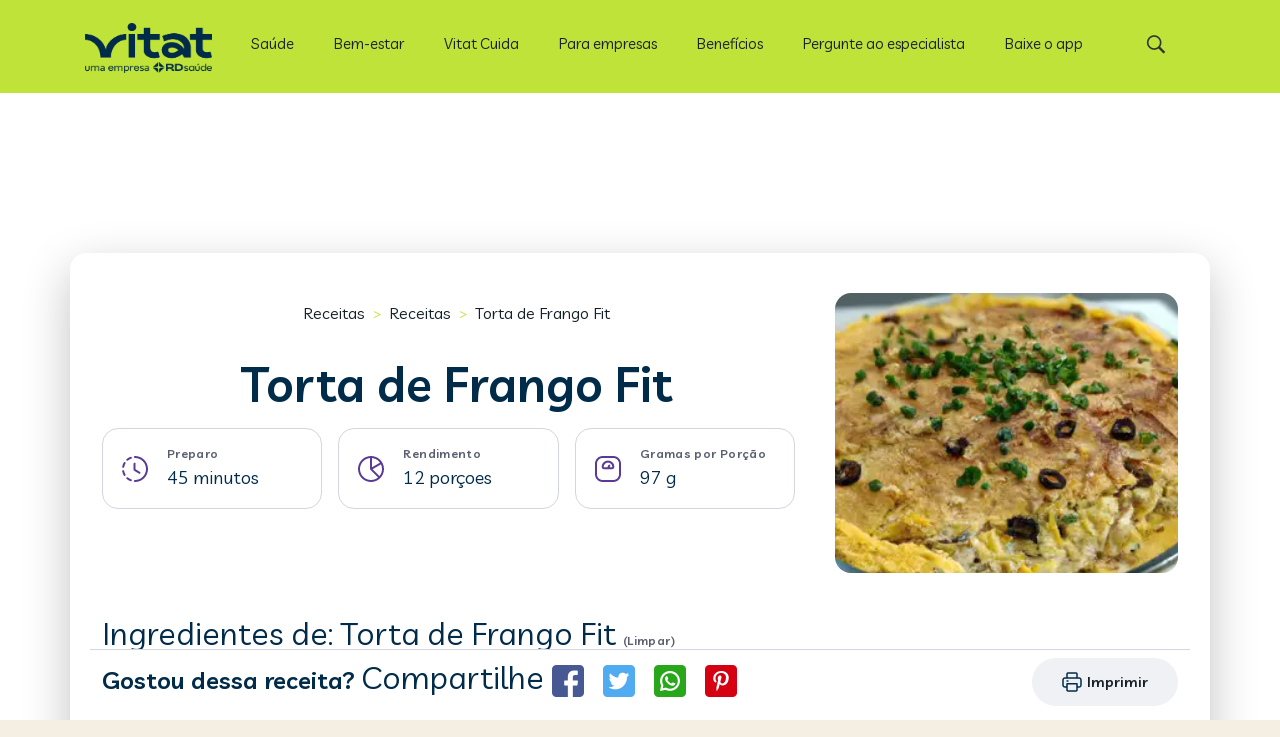

--- FILE ---
content_type: text/html; charset=utf-8
request_url: https://vitat.com.br/receitas/73013-torta-de-frango-fit?v=134133369257513871
body_size: 16778
content:

<!DOCTYPE html>
<html lang="pt-br">

<head>
    <!-- SEO TAGs -->
    <title>Receita de Torta de Frango Fit, 118,04 calorias por por&#xE7;&#xE3;o - Vitat Receitas</title>
    <meta name="description" content="Torta de Frango Fit - Massa:&#xA;&#xA;Bater todos os ingredientes no liquidificador&#xA;Em uma assadeira untada coloque metade da massa no fundo, acrescente o recheio e finalize com o restante da massa&#xA;Leve ao forno preaquecido e asse por 30 minutos em forno m&#xE9;dio&#xA;&#xA;&#xA;Recheio:&#xA;&#xA;Cozinhe 1 peito de frango e desfie&#xA;Refogue em uma panela a cebola, alho, o frango desfiado, milho verde, tomates pelados e deixe cozinhar um pouco&#xA;Coloque temperos e sal&#xA;Finalize com um pouquinho de requeij&#xE3;o light para dar cremosidade&#xA;Na montagem coloquei fatias de mu&#xE7;arela light sobre o recheio de frango">
    <meta name="keywords" content="Alho cru, Azeite de oliva extravirgem, Cebola, Farelo de aveia, Farinha de trigo integral, Cebolinha crua, Molho de tomate caseiro (tomate, cebola e/ou alho), Ovo de galinha cru, Salsinha, Peito de frango sem pele cozido, Fermento em pó químico, Queijo parmesão ralado light faixa azul Vigor, Milho verde enlatado, Leite de Amêndoas">
    <meta name="author" content="Vitat receitas">
        <link rel="canonical" href="https://vitat.com.br/receitas/73013-torta-de-frango-fit" />
    
    

    <meta property="og:url" content="https://vitat.com.br/receitas/73013-torta-de-frango-fit"/>
    <meta property="og:type" content="recipe"/>
    <meta property="og:title" content="Receita de Torta de Frango Fit, 118,04 calorias por por&#xE7;&#xE3;o - Vitat Receitas"/>
    <meta property="og:description" content=""/>
    <meta property="og:image" content="/receitas/images/recipeshandler.jpg?id=73013&amp;tipo=r&amp;default=s"/>

    <meta property="og:site_name" content="vitat.com.br"/>

    <meta name="twitter:card" content="summary_large_image">
    <meta name="twitter:site" content="https://vitat.com.br/receitas/73013-torta-de-frango-fit">
    <meta name="twitter:creator" content="vitat">
    <meta name="twitter:title" content="Receita de Torta de Frango Fit, 118,04 calorias por por&#xE7;&#xE3;o - Vitat Receitas">
    <meta name="twitter:description" content="">
    <meta name="twitter:image" content="/receitas/images/recipeshandler.jpg?id=73013&amp;tipo=r&amp;default=s">


    <!-- Meta tags -->
    <meta name="viewport" content="width=device-width, initial-scale=1">
    <!-- Stylesheet -->
    <meta http-equiv="Content-Type" content="text/html; charset=utf-8">
    <link rel="preconnect" href="https://fonts.gstatic.com">
    <link rel="icon" type="image/png" sizes="32x32" href="https://vitat.com.br/wp-content/uploads/2021/06/vitat.png">
    <link rel="icon" type="image/png" sizes="16x16" href="https://vitat.com.br/wp-content/uploads/2021/06/vitat.png">
    <link rel="apple-touch-icon" sizes="180x180" href="https://vitat.com.br/wp-content/uploads/2021/06/vitat.png">


    <!-- CSS PARA HEADER DO WP RODAR -->
    <link href="/receitas/css/global.css?v=YS4C8D9XtZnv9hoSN85Jc7fiNexDcwWZpRyACRa7xuw" rel="stylesheet" />
    <link href="/receitas/css/header.mobile.css?v=Pn4_v9b772h3x6Do5k5CLAD219V2WYjc2cF6vKrsfKo" rel="stylesheet" media="(max-width: 1239px)" />
    <link href="/receitas/css/header.desktop.css?v=iH1_LdyBov-k5bYQ234XcASf3GayJfYzBgRSIpbGUxg" rel="stylesheet" media="(min-width: 1240px)" />

    <!-- CSS DO GUIDE + LAYOUT NOVO -->
    <link href="/receitas/css/scss/vitatReceitas.css?v=BRL3w_Di2g57UxMqD4lM6Rb5wylNBy7G0ZxHFPy114k" rel="stylesheet" />
    
    
    <script type="application/ld+json">
        {
        "@context": "http://schema.org/",
        "@type": "Recipe",
        "name": "Torta de Frango Fit",
        "author": "Tecnonutri",
        "keywords": "Torta de Frango Fit",
        "recipeCuisine": "Pratos principais",
        "image": [
        "/receitas/images/recipeshandler.jpg?id=73013&amp;tipo=r&amp;default=s"
        ],
        "description": "Receita com informações nutricionais de Torta de Frango Fit",
        "recipeCategory": "Pratos principais",



        "prepTime": "PT45M",
        "totalTime": "PT45M",
        "recipeYield": "12",
        "nutrition":
        {
        "@type": "NutritionInformation",
        "servingSize": "96.75g",
        "calories": "118.04 calories",
        "fatContent": "4.53g",
        "carbohydrateContent": "10.41g",
        "fiberContent": "2.35g",
        "proteinContent": "11.20g",
        "saturatedFatContent": "1.03g",
        "sodiumContent": "95.64200 mg",
        "transFatContent": "0.00g"
        },
        "recipeIngredient": [
"2,00 dentes de Alho cru" ,"2,00 colheres (sopa) de Azeite de oliva extravirgem" ,"1,00 unidade m&#xE9;dia de Cebola" ,"4,00 colheres (sopa) de Farelo de aveia" ,"1,00 x&#xED;cara (ch&#xE1;) de Farinha de trigo integral" ,"3,00 colheres (sopa) rasas picadas de Cebolinha crua" ,"6,00 colheres (sopa) de Molho de tomate caseiro (tomate, cebola e/ou alho)" ,"3,00 unidades de Ovo de galinha cru" ,"3,00 colheres (sopa) de Salsinha" ,"1,00 unidade grande de Peito de frango sem pele cozido" ,"1,00 colher (ch&#xE1;) de Fermento em p&#xF3; qu&#xED;mico" ,"1,00 colher (sopa) de Queijo parmes&#xE3;o ralado light faixa azul Vigor" ,"5,00 colheres (sopa) de Milho verde enlatado" ,"240,00 mililitros de Leite de Am&#xEA;ndoas" 
        ],
        "recipeInstructions": [
        "Massa:

Bater todos os ingredientes no liquidificador
Em uma assadeira untada coloque metade da massa no fundo, acrescente o recheio e finalize com o restante da massa
Leve ao forno preaquecido e asse por 30 minutos em forno médio


Recheio:

Cozinhe 1 peito de frango e desfie
Refogue em uma panela a cebola, alho, o frango desfiado, milho verde, tomates pelados e deixe cozinhar um pouco
Coloque temperos e sal
Finalize com um pouquinho de requeijão light para dar cremosidade
Na montagem coloquei fatias de muçarela light sobre o recheio de frango"
        ],
        "potentialAction": [{
        "@type": "SearchAction",
        "target": "https://vitat.com.br/busca/{search_term_string}",
        "query-input": "required name=search_term_string"
        }]}
    </script>
    <style>
        .adMagaerH {
            position: absolute;
            margin-left: auto;
            margin-right: auto;
            left: 0;
            right: 0;
        }
        .AdsDM{
        background-color: rgba(255, 0, 0, 0);;
        height: 100px;
        width: 300px;
        margin: 0 auto 16px auto;
        }
        .player{
            margin-top: -8px;
            margin-bottom: 20px;
            display: flex;
            justify-content: center;
        }
        @media(min-width: 1200px){
            .AdsDM{
            height: 250px;
            }
        }
    </style>

</head>

<body data-rsssl="1" class=" archive category category-receitas category-5  chrome color-custom style-default button-default layout-full-width table-responsive header-fixed sticky-tb-color ab-hide subheader-both-center menu-line-below-80 menuo-right menuo-no-borders logo-no-margin boxed2fw mobile-tb-left mobile-side-slide mobile-mini-mr-lc be-reg-2131" style="left: 0px;">
    <div id="Wrapper">
        <header id="Header" class="d-print-none">
    <div class="header_placeholder"></div>
    <div id="Top_bar" class="hero__topbar">
        <div class="container p-0 header-container">
            <div class="column one">
                <div class="top_bar_left">
                    <div class="logo">
                    <a id="logo" href="/" title="Vitat" data-height="60" data-padding="15">
                        <img src="https://vitat.com.br/campanha/15em3/img/vitlogo.webp" alt="Home Vitat" width="127" height="50"><span id="alt-logo" class="d-none">Vitat</span></a>
                    </div>
                    
                    <div class="menu_wrapper">
                      
                        
    <nav id="menu">
        <ul id="menu-menu" class="menu menu-main">
                
<li class="menu-item">
        <a href="https://vitat.com.br/categoria/saude/"><span>Sa&#xFA;de</span></a>
        <ul class="sub-menu">
                
<li class="menu-item">
        <a href="https://vitat.com.br/categoria/saude/"><span>Sa&#xFA;de</span></a>
        <ul class="sub-menu">
                
<li class="menu-item">
        <a href="https://vitat.com.br/categoria/saude/saude-de-a-a-z/"><span>Sa&#xFA;de de A a Z</span></a>
</li>
                
<li class="menu-item">
        <a href="https://vitat.com.br/categoria/alimentacao/vitaminas-de-a-a-z/"><span>Vitaminas de A a Z</span></a>
</li>
                
<li class="menu-item">
        <a href="https://vitat.com.br/guias/guia-do-diabetes-tipo-2/"><span>Guia de Diabetes Tipo 2</span></a>
</li>
        </ul>
</li>
                
<li class="menu-item">
        <a href="https://vitat.com.br/categoria/saude/gravidez-e-maternidade/"><span>Gravidez e maternidade</span></a>
</li>
                
<li class="menu-item">
        <a href="https://vitat.com.br/tags/vacinacao-infantil-da-covid-19/"><span>Vacina&#xE7;&#xE3;o Infantil</span></a>
</li>
                
<li class="menu-item">
        <a href="https://vitat.com.br/programas/"><span>Programas Linhas de Cuidado</span></a>
</li>
                
<li class="menu-item">
        <a href="https://vitat.com.br/guias/guia-da-dengue/"><span>Guia da Dengue</span></a>
</li>
        </ul>
</li>
                
<li class="menu-item">
        <a href="/categoria/bem-estar"><span>Bem-estar</span></a>
        <ul class="sub-menu">
                
<li class="menu-item">
        <a href="https://vitat.com.br/categoria/bem-estar/alimentacao/"><span>Alimenta&#xE7;&#xE3;o</span></a>
        <ul class="sub-menu">
                
<li class="menu-item">
        <a href="https://vitat.com.br/categoria/alimentacao/alimentos-de-a-a-z/"><span>Alimentos de A a Z</span></a>
</li>
                
<li class="menu-item">
        <a href="https://vitat.com.br/categoria/alimentacao/chas-de-a-a-z/"><span>Ch&#xE1;s de A a Z</span></a>
</li>
                
<li class="menu-item">
        <a href="https://vitat.com.br/categoria/alimentacao/metodologias-de-a-a-z/"><span>Metodologias de A a Z</span></a>
</li>
                
<li class="menu-item">
        <a href="https://vitat.com.br/guias/guia-das-vitaminas/"><span>Guia das Vitaminas</span></a>
</li>
                
<li class="menu-item">
        <a href="/receitas/"><span>Receitas</span></a>
        <ul class="sub-menu">
                
<li class="menu-item">
        <a href="/receitas/dieta/low-carb"><span>Low carb</span></a>
</li>
                
<li class="menu-item">
        <a href="/receitas/dieta/detox"><span>Detox</span></a>
</li>
                
<li class="menu-item">
        <a href="/receitas/dieta/funcional"><span>Funcional</span></a>
</li>
                
<li class="menu-item">
        <a href="/receitas/tema/crepioca"><span>Crepioca</span></a>
</li>
                
<li class="menu-item">
        <a href="/receitas/tema/bolo-de-cenoura"><span>Bolo de cenoura</span></a>
</li>
                
<li class="menu-item">
        <a href="/receitas/tema/bolo-de-chocolate"><span>Bolo de chocolate</span></a>
</li>
        </ul>
</li>
                
<li class="menu-item">
        <a href="/alimentacao/busca-de-alimentos"><span>Banco de Alimentos</span></a>
</li>
                
<li class="menu-item">
        <a href="https://vitat.com.br/ferramentas/calculadora-imc/?utm_source=vitat&amp;utm_medium=owned&amp;utm_campaign=vitat_portal_menu_calculadora_imc"><span>Calculadora de IMC</span></a>
</li>
                
<li class="menu-item">
        <a href="https://vitat.com.br/consultas/nutricionista-online/?utm_source=vitat&amp;utm_medium=owned&amp;utm_campaign=vitat_portal_menu_nutricionista"><span>Teleconsultas</span></a>
</li>
        </ul>
</li>
                
<li class="menu-item">
        <a href="https://vitat.com.br/categoria/bem-estar/fitness/"><span>Movimento</span></a>
        <ul class="sub-menu">
                
<li class="menu-item">
        <a href="https://vitat.com.br/categoria/fitness/exercicios-de-a-a-z/"><span>Exerc&#xED;cios de A a Z</span></a>
</li>
        </ul>
</li>
                
<li class="menu-item">
        <a href="https://vitat.com.br/categoria/bem-estar/saude-mental-e-emocional/"><span>Equil&#xED;brio</span></a>
</li>
                
<li class="menu-item">
        <a href="https://vitat.com.br/categoria/bem-estar/sono/"><span>Sono</span></a>
</li>
                
<li class="menu-item">
        <a href="https://vitat.com.br/categoria/bem-estar/beleza/"><span>Beleza e autoestima</span></a>
</li>
                
<li class="menu-item">
        <a href="https://vitat.com.br/categoria/bem-estar/casa/"><span>Casa</span></a>
</li>
                
<li class="menu-item">
        <a href="https://vitat.com.br/tags/especiais/"><span>Especiais</span></a>
</li>
                
<li class="menu-item">
        <a href="https://vitat.com.br/programas/"><span>Programas de Nutri&#xE7;&#xE3;o e Bem-Estar</span></a>
</li>
        </ul>
</li>
                
<li class="menu-item">
        <a href="https://vitat.com.br/vitat-cuida/landing/vitat-cuida-institucional-captura-guia/?utm_source=vitat&amp;utm_medium=owned&amp;utm_campaign=vitat_portal_menu_vitat_cuida_guia"><span>Vitat Cuida</span></a>
        <ul class="sub-menu">
                
<li class="menu-item">
        <a href="https://vitat.com.br/vitat-cuida/landing/alimentacao/?utm_source=vitat&amp;utm_medium=owned&amp;utm_campaign=vitat_portal_menu_vitat_cuida_alimentacao"><span>Alimenta&#xE7;&#xE3;o</span></a>
</li>
                
<li class="menu-item">
        <a href="https://vitat.com.br/vitat-cuida/landing/vitat-cuida-institucional-captura-guia/?utm_source=vitat&amp;utm_medium=owned&amp;utm_campaign=vitat_portal_menu_vitat_cuida_guia"><span>Bem-estar</span></a>
</li>
                
<li class="menu-item">
        <a href="https://vitat.com.br/vitat-cuida/landing/diabetes/?utm_source=vitat&amp;utm_medium=owned&amp;utm_campaign=vitat_portal_menu_vitat_cuida_diabetes"><span>Diabetes Tipo 2</span></a>
</li>
        </ul>
</li>
                
<li class="menu-item">
        <a href="https://vitat.com.br/vitat-empresas/lancamento/?utm_source=vitat&amp;utm_medium=owned&amp;utm_campaign=vitat_portal_menu_b2b"><span>Para empresas</span></a>
</li>
                
<li class="menu-item">
        <a href="https://vitat.com.br/beneficios?utm_source=vitat&amp;utm_medium=owned&amp;utm_campaign=vitat_portal_menu_beneficios"><span>Benef&#xED;cios</span></a>
</li>
                
<li class="menu-item">
        <a href="https://vitat.com.br/pergunte-ao-especialista/"><span>Pergunte ao especialista</span></a>
</li>
                
<li class="menu-item">
        <a href="https://q.vitat.com.br/site_vitat_bottombar_analise_nutricional"><span>Baixe o app</span></a>
</li>
        </ul>
    </nav>

                        
                        <a class="responsive-menu-toggle " href="#"><i class="icon-menu-fine"></i></a>
                    </div>

                    <div class="secondary_menu_wrapper">
                    </div>

                    <div class="banner_wrapper">
                    </div>

                    <div class="search_wrapper">
                        <form method="get" id="searchform" action="https://vitat.com.br/">


                            <i class="icon_search icon-search-fine"></i>
                            <a href="#" class="icon_close"><i class="icon-cancel-fine"></i></a>

                            <input type="text" class="field" name="s" placeholder="Digite sua pesquisa">
                            <input type="submit" class="display-none" value="">

                        </form>

                    </div>
                </div>

                <div class="top_bar_right"><div class="top_bar_right_wrapper"><a id="search_button" href="#"><i class="icon-search-fine"></i></a></div></div>
            </div>
        </div>
    </div>

</header>

        
    <script async src="https://securepubads.g.doubleclick.net/tag/js/gpt.js"></script>

    <script>
            var googletag = googletag || {};
            googletag.cmd = googletag.cmd || [];
            var keywords = ["Receitas","Pratos principais","Torta de Frango Fit"]

            googletag.cmd.push(function() { 
                    
                    googletag.defineSlot('/22396633066/vitat_web_receitas_modo_de_fazer', [[970,90]], 'divAd1')                
                        .setTargeting('vitat_position', ['vitat_position_1'])
                        .setTargeting('vitat_keywords', keywords)
                        .addService(googletag.pubads());
                                                
                    googletag.defineSlot('/22396633066/vitat_web_receitas_modo_de_fazer', [[300,250]], 'divAd2')
                        .setTargeting('vitat_position', ['vitat_position_2'])
                        .setTargeting('vitat_keywords', keywords)
                        .addService(googletag.pubads());
                
                    googletag.defineSlot('/22396633066/vitat_web_receitas_modo_de_fazer', [[300,600]], 'divAd3')
                        .setTargeting('vitat_position', ['vitat_position_3'])
                        .setTargeting('vitat_keywords', keywords)
                        .addService(googletag.pubads());

                    googletag.defineSlot('/22396633066/vitat_web_receitas_modo_de_fazer', [[160,600]], 'divAd4')
                        .setTargeting('vitat_position', ['vitat_position_4'])
                        .setTargeting('vitat_keywords', keywords)
                        .addService(googletag.pubads()); 
                                            googletag.enableServices();
            });
    </script>

        






<script type="application/ld+json" class="yoast-schema-graph">{ "@graph": [ { "@type": "Article", "headline": "Torta de Frango Fit", "keywords": ["Alho cru","Azeite de oliva extravirgem","Cebola","Farelo de aveia","Farinha de trigo integral","Cebolinha crua","Molho de tomate caseiro (tomate, cebola e/ou alho)","Ovo de galinha cru","Salsinha","Peito de frango sem pele cozido","Fermento em p\u00F3 qu\u00EDmico","Queijo parmes\u00E3o ralado light faixa azul Vigor","Milho verde enlatado","Leite de Am\u00EAndoas"], "articleSection": [ "Pratos principais" ] }, { "@type": "Person", "name": "Receitas" } ] }</script>


<div class="detail">
    <div class="detail__wrapper d-print-none">
        <div class="ad adMagaerH">
            <div id="divAd1"></div>
            <script>googletag.cmd.push(function () {
                    googletag.display('divAd1');
                });</script>
        </div>
    </div>
    <section id="Content" class="detail print">

        <div class="container detail__adj">

            <div class="row">
                <div class="col-lg-12">
                    <div class="row">
                        <div class="col-lg-8">
                            <div>
                                <div class="breadcrumb">
                                    <a class="body body__1" href="/receitas/">Receitas</a>
                                    <span class="breadcrumb__span">></span>
                                        <a class="body body__1" href="/receitas/categoria/15-pratos-principais">Pratos principais</a>
                                   
                                    <span class="breadcrumb__span">></span>
                                    <span class="body body__1 break">Torta de Frango Fit</span>
                                </div>
                                <h1 class="heading heading__1 text-center break titleShare">Torta de Frango Fit</h1>
                            </div>
                            <div>
                                <div>
                                    <div class="detail__info">
                                        <div class="detail__content">
                                            <img loading="lazy" src="/receitas/img/detalhe2022/tempo.svg" alt="tempo de preparo">
                                            <div>
                                                <h2 class="overline">Preparo</h2><span class="heading heading__6 mb-0">45 minutos</span>
                                            </div>
                                        </div>
                                        <div class="detail__content">
                                            <img loading="lazy" src="/receitas/img/detalhe2022/rendimento.svg" alt="rendimento">
                                            <div>
                                                <h2 class="overline">Rendimento</h2><span class="heading heading__6 mb-0">12 porçoes</span>
                                            </div>

                                        </div>
                                            <div class="detail__content">
                                                <img loading="lazy" src="/receitas/img/detalhe2022/porcao.svg" alt="gramas por porção">
                                                <div>
                                                    <h2 class="overline">Gramas por Porção</h2><span class="heading heading__6 mb-0">97 g</span>
                                                </div>
                                            </div>

                                    </div>
                                </div>
                            </div>
                        </div>
                        <div class="col-lg-4">
                            <img class="blog-image detail__img" width="280" height="139" data-src="/receitas/images/recipeshandler.jpg?id=73013&amp;tipo=r&amp;default=s&amp;ims=fit-in/414x275/filters:quality(60)" src="/receitas/images/recipeshandler.jpg?id=73013&amp;tipo=r&amp;default=s&amp;ims=fit-in/414x275/filters:quality(60)" alt="Torta de Frango Fit" />
                        </div>
                    </div>

                </div>
                <div class="col-lg-8">

                    <div>
                        <div class="detail__video d-print-none">
                        </div>
                    </div>
                    <div>
                        <h2 class="heading heading__2 break">Ingredientes de: Torta de Frango Fit <span class="overline js-clearIngredients cursor">(Limpar)</span></h2>
                        <div class="detail__ingredients">

                                        <div class="detail__group">
                                            <img class="detail__check" src="/receitas/img/detalhe2022/check.svg" alt="check">
                                            <img class="detail__uncheck" src="/receitas/img/detalhe2022/uncheck.svg" alt="uncheck">
                                            2,0 dentes de
                                            <a class="body body__1 body__1--link" href="/receitas/alimentos/36-alho-cru"> Alho cru </a>
                                        </div>
                                        <div class="detail__group">
                                            <img class="detail__check" src="/receitas/img/detalhe2022/check.svg" alt="check">
                                            <img class="detail__uncheck" src="/receitas/img/detalhe2022/uncheck.svg" alt="uncheck">
                                            2,0 colheres (sopa) de
                                            <a class="body body__1 body__1--link" href="/receitas/alimentos/65-azeite-de-oliva-extravirgem"> Azeite de oliva extravirgem </a>
                                        </div>
                                        <div class="detail__group">
                                            <img class="detail__check" src="/receitas/img/detalhe2022/check.svg" alt="check">
                                            <img class="detail__uncheck" src="/receitas/img/detalhe2022/uncheck.svg" alt="uncheck">

                                            1,0 unidade m&#xE9;dia de
                                            <a class="body body__1 body__1--link" href="/receitas/alimentos/212-cebola"> Cebola </a>
                                        </div>
                                        <div class="detail__group">
                                            <img class="detail__check" src="/receitas/img/detalhe2022/check.svg" alt="check">
                                            <img class="detail__uncheck" src="/receitas/img/detalhe2022/uncheck.svg" alt="uncheck">
                                            4,0 colheres (sopa) de
                                            <a class="body body__1 body__1--link" href="/receitas/alimentos/349-farelo-de-aveia"> Farelo de aveia </a>
                                        </div>
                                        <div class="detail__group">
                                            <img class="detail__check" src="/receitas/img/detalhe2022/check.svg" alt="check">
                                            <img class="detail__uncheck" src="/receitas/img/detalhe2022/uncheck.svg" alt="uncheck">

                                            1,0 x&#xED;cara (ch&#xE1;) de
                                            <a class="body body__1 body__1--link" href="/receitas/alimentos/361-farinha-de-trigo-integral"> Farinha de trigo integral </a>
                                        </div>
                                        <div class="detail__group">
                                            <img class="detail__check" src="/receitas/img/detalhe2022/check.svg" alt="check">
                                            <img class="detail__uncheck" src="/receitas/img/detalhe2022/uncheck.svg" alt="uncheck">
                                            3,0 colheres (sopa) rasas picadas de
                                            <a class="body body__1 body__1--link" href="/receitas/alimentos/1975-cebolinha-crua"> Cebolinha crua </a>
                                        </div>
                                        <div class="detail__group">
                                            <img class="detail__check" src="/receitas/img/detalhe2022/check.svg" alt="check">
                                            <img class="detail__uncheck" src="/receitas/img/detalhe2022/uncheck.svg" alt="uncheck">
                                            6,0 colheres (sopa) de
                                            <a class="body body__1 body__1--link" href="/receitas/alimentos/564-molho-de-tomate-caseiro-tomate,-cebola-eou-alho"> Molho de tomate caseiro (tomate, cebola e/ou alho) </a>
                                        </div>
                                        <div class="detail__group">
                                            <img class="detail__check" src="/receitas/img/detalhe2022/check.svg" alt="check">
                                            <img class="detail__uncheck" src="/receitas/img/detalhe2022/uncheck.svg" alt="uncheck">
                                            3,0 unidades de
                                            <a class="body body__1 body__1--link" href="/receitas/alimentos/616-ovo-de-galinha-cru"> Ovo de galinha cru </a>
                                        </div>
                                        <div class="detail__group">
                                            <img class="detail__check" src="/receitas/img/detalhe2022/check.svg" alt="check">
                                            <img class="detail__uncheck" src="/receitas/img/detalhe2022/uncheck.svg" alt="uncheck">
                                            3,0 colheres (sopa) de
                                            <a class="body body__1 body__1--link" href="/receitas/alimentos/1523-salsinha"> Salsinha </a>
                                        </div>
                                        <div class="detail__group">
                                            <img class="detail__check" src="/receitas/img/detalhe2022/check.svg" alt="check">
                                            <img class="detail__uncheck" src="/receitas/img/detalhe2022/uncheck.svg" alt="uncheck">

                                            1,0 unidade grande de
                                            <a class="body body__1 body__1--link" href="/receitas/alimentos/1684-peito-de-frango-sem-pele-cozido"> Peito de frango sem pele cozido </a>
                                        </div>
                                        <div class="detail__group">
                                            <img class="detail__check" src="/receitas/img/detalhe2022/check.svg" alt="check">
                                            <img class="detail__uncheck" src="/receitas/img/detalhe2022/uncheck.svg" alt="uncheck">

                                            1,0 colher (ch&#xE1;) de
                                            <a class="body body__1 body__1--link" href="/receitas/alimentos/1747-fermento-em-po-quimico"> Fermento em p&#xF3; qu&#xED;mico </a>
                                        </div>
                                        <div class="detail__group">
                                            <img class="detail__check" src="/receitas/img/detalhe2022/check.svg" alt="check">
                                            <img class="detail__uncheck" src="/receitas/img/detalhe2022/uncheck.svg" alt="uncheck">

                                            1,0 colher (sopa) de
                                            <a class="body body__1 body__1--link" href="/receitas/alimentos/1791-queijo-parmesao-ralado-light-faixa-azul-vigor"> Queijo parmes&#xE3;o ralado light faixa azul Vigor </a>
                                        </div>
                                        <div class="detail__group">
                                            <img class="detail__check" src="/receitas/img/detalhe2022/check.svg" alt="check">
                                            <img class="detail__uncheck" src="/receitas/img/detalhe2022/uncheck.svg" alt="uncheck">
                                            5,0 colheres (sopa) de
                                            <a class="body body__1 body__1--link" href="/receitas/alimentos/1821-milho-verde-enlatado"> Milho verde enlatado </a>
                                        </div>
                                        <div class="detail__group">
                                            <img class="detail__check" src="/receitas/img/detalhe2022/check.svg" alt="check">
                                            <img class="detail__uncheck" src="/receitas/img/detalhe2022/uncheck.svg" alt="uncheck">
                                            240,0 mililitros de
                                            <a class="body body__1 body__1--link" href="/receitas/alimentos/5066812-leite-de-amendoas"> Leite de Am&#xEA;ndoas </a>
                                        </div>
                        </div>
                        <span class="body body__2 mb-30 d-block">* Esta receita pode conter sugestões de marcas somente para referência para o cálculo das informações nutricionais. Fique à vontade para escolher o produto do fornecedor ou fabricante que você preferir.</span>
                        <div>
                        </div>
                        <h2 class="heading heading__2 break">Como fazer Torta de Frango Fit</h2>
                        <p class="body body__1">Massa:

Bater todos os ingredientes no liquidificador
Em uma assadeira untada coloque metade da massa no fundo, acrescente o recheio e finalize com o restante da massa
Leve ao forno preaquecido e asse por 30 minutos em forno médio


Recheio:

Cozinhe 1 peito de frango e desfie
Refogue em uma panela a cebola, alho, o frango desfiado, milho verde, tomates pelados e deixe cozinhar um pouco
Coloque temperos e sal
Finalize com um pouquinho de requeijão light para dar cremosidade
Na montagem coloquei fatias de muçarela light sobre o recheio de frango</p>
                    </div>
                    <div class="row">
                    </div>
                    <div class="row">
                        <div>
                                <div class="informacoes-nutricionais mt-lg-4 mt-90">
                                    <h3 class="heading heading__2 break">Informações Nutricionais de Torta de Frango Fit</h3>
                                    <p class="body body__2">Gramas por Porção: <span> 97 g</span></p>
                                    <ul class="detail__nutri recipes__border" style="list-style: none">
                                        <li class="detail__inner overline cal">Calorias <span class="heading heading__5 d-block">118,04 kcal</span> </li>
                                        <li class="detail__inner overline car">Carboidratos <span class="heading heading__5 d-block">10,41 g</span> </li>
                                        <li class="detail__inner overline pro">Proteínas <span class="heading heading__5 d-block">11,20 g</span> </li>
                                        <li class="detail__inner overline gor">Gorduras Totais <span class="heading heading__5 d-block">4,53 g</span> </li>
                                        <li class="detail__inner overline sat">Gord. Saturadas <span class="heading heading__5 d-block">1,03 g</span> </li>
                                        <li class="detail__inner overline tra">Gord. Trans <span class="heading heading__5 d-block">0,00 g</span> </li>
                                        <li class="detail__inner overline fib">Fibras <span class="heading heading__5 d-block">2,35 g</span> </li>
                                        <li class="detail__inner overline sod">Sódio <span class="heading heading__5 d-block">95,64 mg</span> </li>
                                    </ul>

                                </div>
                                <p class="body body__2">Informações nutricionais oferecidas por <img loading="lazy" width="100" height="16" src="/receitas/img/logo-tecnonutri.svg" alt="Logo do Tecnonutri"></p>
                        </div>
                    </div>
                </div>
                <div class="col-lg-4">
                    <div class="player">
                        <audio controls>
                            <source src="https://d1crrcwefg1xhz.cloudfront.net/638265027976095886_15521.mp3" type="audio/mpeg">
                        </audio>
                    </div>
                    <div id="AdsDM" class="AdsDM">
                    </div>
                    <div class="adMagaerQ">
                        <div id="divAd2"></div>
                        <script>googletag.cmd.push(function () {
                                googletag.display('divAd2');
                            });</script>
                    </div>
                </div>

            </div>
            <div class="d-print-none row st">
                <div class="col-lg-12">
                    <div class="d-flex my-2 align-content-center">
                        <div class="d-none d-lg-flex align-items-center mr-auto">
                            <h3 class="heading heading__3 d-none d-lg-block">Gostou dessa receita? <span class="heading heading__2">Compartilhe</span></h3>
                            <div class="detail__share__buttons d-none d-lg-block" data-href="https://vitat.com.br/receitas" data-layout="button_count">
                                <a target="_blank" rel="noopener" class="facebook" href="https://www.facebook.com/sharer/sharer.php?u=https%3A%2F%2Fcuidai.com.br/receitas/73013-torta-de-frango-fit">
                                    <img class="square" loading="lazy" src="/receitas/img/detalhe2022/face.svg" alt="facebook">
                                </a>
                                <a target="_blank" class="twitter" rel="noopener" href="https://twitter.com/intent/tweet?text=https://vitat.com.br/receitas/73013-torta-de-frango-fit">
                                    <img class="square" loading="lazy" src="/receitas/img/detalhe2022/tt.svg" alt="twitter">
                                </a>
                                <a target="_blank" class="whatsapp" rel="noopener" href="https://api.whatsapp.com/send?text=https%3A%2F%2Fvitat.com.br/receitas/73013-torta-de-frango-fit">
                                    <img class="square" loading="lazy" src="/receitas/img/detalhe2022/whats.svg" alt="whatsapp">
                                </a>
                                <a target="_blank" rel="noopener" style="cursor:pointer;" class="pinterest btn-pint" data-pin-custom="true" data-pin-shape="round" data-pin-do="buttonBookmark" href="https://br.pinterest.com/pin/create/button/?url=https://vitat.com.br//receitas/73013-torta-de-frango-fit">
                                    <img class="square" loading="lazy" src="/receitas/img/detalhe2022/pint.svg" alt="pinterest">
                                </a>
                            </div>
                        </div>
                        <a class="btn btn__tertiary d-lg-none btn__large wBtn mr-auto btn__share" onclick="toggleShare(true);">
                            <img loading="lazy" src="/receitas/img/detalhe2022/share.svg" alt="compartilhar">
                        </a>
                        <div class="overlay d-none"></div>
                        <div class="shareMobile d-none">
                            <div class="d-flex justify-content-around align-items-center">
                                <h2 class="heading__3 p-3">Compratilhar receita</h2>
                                <img class="square" onclick="toggleShare(false);" loading="lazy" src="/receitas/img/detalhe2022/close.png" alt="close">
                            </div>
                            <div class="d-flex flex-column">
                                <a target="_blank" class="share body body__1 socialBtn" rel="noopener" href="https://www.facebook.com/sharer/sharer.php?u=https%3A%2F%2Fcuidai.com.br/receitas/73013-torta-de-frango-fit"><img class="square" loading="lazy" src="/receitas/img/detalhe2022/link.svg" alt="copylink"> Copiar link</a>
                                <a target="_blank" class="facebook body body__1 socialBtn" rel="noopener" href="https://www.facebook.com/sharer/sharer.php?u=https%3A%2F%2Fcuidai.com.br/receitas/73013-torta-de-frango-fit"><img class="square" loading="lazy" src="/receitas/img/detalhe2022/face.svg" alt="facebook"> Facebook</a>
                                <a target="_blank" class="whatsapp body body__1 socialBtn" rel="noopener" href="https://api.whatsapp.com/send?text=https%3A%2F%2Fvitat.com.br/receitas/73013-torta-de-frango-fit"><img class="square" loading="lazy" src="/receitas/img/detalhe2022/whats.svg" alt="whatsapp"> Whatsapp</a>
                                <a target="_blank" class="twitter body body__1 socialBtn" rel="noopener" href="https://twitter.com/intent/tweet?text=https://vitat.com.br/receitas/73013-torta-de-frango-fit"><img class="square" loading="lazy" src="/receitas/img/detalhe2022/tt.svg" alt="twitter"> Twitter</a>
                                <a target="_blank" style="cursor:pointer;" class="pinterest m-0 body body__1 socialBtn btn-pint" rel="noopener" data-pin-custom="true" data-pin-shape="round" data-pin-do="buttonBookmark" href="https://br.pinterest.com/pin/create/button/?url=https://vitat.com.br//receitas/73013-torta-de-frango-fit"><img class="square" loading="lazy" src="/receitas/img/detalhe2022/pint.svg" alt="pinterest"> Pinterest</a>
                            </div>
                        </div>
                        <div class="saveBtn d-none">
                            <a class="btn btn__primary btn__large d-flex align-items-center justify-content-evenly " href="/Home/SalvarReceita">
                                <img loading="lazy" src="/receitas/img/detalhe2022/heart.svg" alt="Salvar receita"><span>Salvar Receita</span>
                            </a>
                            <div class="tooltip">
                                <span>Você pode salvar receitas em seus cadernos para ver mais tarde.</span>
                                <img onclick="closeTooltip()" loading="lazy" src="/receitas/img/detalhe2022/tooltipClose.svg" alt="fechar">
                            </div>
                        </div>
                        <a class="btn btn__tertiary btn__large align-items-center justify-content-evenly printBtn" href="javascript:window.print()">
                            <img loading="lazy" src="/receitas/img/detalhe2022/print.svg" alt="Imprimir">
                            <span>Imprimir</span>
                        </a>

                    </div>
                </div>
            </div>

        </div>
    </section>
</div>
<script>
    let toggleShare = (toggle) => {
    let bottomBar = document.querySelector(".shareMobile");
    let overlay = document.querySelector(".overlay");
      if (toggle == true) {
        window.scrollTo(0, 0);
        bottomBar.classList.remove("close");
        bottomBar.classList.add("active");
        bottomBar.classList.remove("d-none");
        overlay.classList.remove("d-none");
        window.onscroll = function () { window.scrollTo(0, 0); };
      } else {
        bottomBar.classList.add("close");
        window.onscroll = function () { };
        overlay.classList.add("d-none");
        bottomBar.classList.remove("active");
        bottomBar.classList.add("d-none");
    }
  };
   
    let inputsUncheck = document.querySelectorAll(".detail__uncheck")
     inputsUncheck.forEach(function (item){
         item.addEventListener("click", () => {
             item.classList.toggle("transparent")
         })
     })
     let clearIngredients = document.querySelector(".js-clearIngredients")
     let inputsUncheckIngredients = document.querySelectorAll(".detail__ingredients .detail__uncheck")
     clearIngredients.addEventListener("click", ()=>{
         inputsUncheckIngredients.forEach(function (item){
             if(item.classList.contains("transparent")){
                 item.classList.toggle("transparent")
             }
         })

     })

    let closeTooltip = () => {
        let tooltip = document.querySelector('.tooltip')
        tooltip.style.visibility = 'hidden';
    }
     
</script>


        

<section class="pre d-print-none">
    <div class="pre__wrapper">
        <div class="pre__div">
            <div class="pre__content">
                <h3 class="heading heading__5">Principais <br />Alimentos</h3>
                <ul class="pre__tags">
                        <li class=""><a class="recipes__tag" href="/receitas/alimentos/575-morango">Morango</a></li>
                        <li class=""><a class="recipes__tag" href="/receitas/alimentos/1891-acucar-mascavo-mae-terra">A&#xE7;&#xFA;car mascavo M&#xE3;e Terra</a></li>
                        <li class=""><a class="recipes__tag" href="/receitas/alimentos/6421-leite-condensado-light-moca-nestle">Leite condensado light mo&#xE7;a Nestl&#xE9;</a></li>
                        <li class=""><a class="recipes__tag" href="/receitas/alimentos/361-farinha-de-trigo-integral">Farinha de trigo integral</a></li>
                        <li class=""><a class="recipes__tag" href="/receitas/alimentos/5072777-pasta-integral-de-amendoim-first">Pasta integral de amendoim First</a></li>
                        <li class=""><a class="recipes__tag" href="/receitas/alimentos/2068-banana-prata">Banana prata</a></li>
                        <li class=""><a class="recipes__tag" href="/receitas/alimentos/777-queijo-ricota">Queijo ricota</a></li>
                        <li class=""><a class="recipes__tag" href="/receitas/alimentos/14-achocolatado-diet-premium-gold">Achocolatado diet premium Gold</a></li>
                        <li class=""><a class="recipes__tag" href="/receitas/alimentos/1781-semente-de-linhaca">Semente de linha&#xE7;a</a></li>
                        <li class=""><a class="recipes__tag" href="/receitas/alimentos/273-clara-de-ovo-de-galinha">Clara de ovo de galinha</a></li>
                        <li class=""><a class="recipes__tag" href="/receitas/alimentos/5068702-farinha-de-chia">Farinha de Chia</a></li>
                        <li class=""><a class="recipes__tag" href="/receitas/alimentos/62-aveia-em-flocos-quaker">Aveia em flocos Quaker</a></li>
                        <li class=""><a class="recipes__tag" href="/receitas/alimentos/148-blanquet-de-peru-light-sadia">Blanquet de peru light Sadia</a></li>
                        <li class=""><a class="recipes__tag" href="/receitas/alimentos/21612-chocolate-em-po">Chocolate em p&#xF3;</a></li>
                        <li class=""><a class="recipes__tag" href="/receitas/alimentos/1861-batata-doce-cozida">Batata doce cozida</a></li>
                        <li class=""><a class="recipes__tag" href="/receitas/alimentos/1909-amendoa">Am&#xEA;ndoa</a></li>
                        <li class=""><a class="recipes__tag" href="/receitas/alimentos/459-leite-em-po-desnatado">Leite em p&#xF3; desnatado</a></li>
                        <li class=""><a class="recipes__tag" href="/receitas/alimentos/460-leite-desnatado">Leite desnatado</a></li>
                        <li class=""><a class="recipes__tag" href="/receitas/alimentos/5065799-cacau-em-po">Cacau em p&#xF3;</a></li>
                        <li class=""><a class="recipes__tag" href="/receitas/alimentos/5117-acucar-refinado-fit-uniao">A&#xE7;&#xFA;car refinado Fit Uni&#xE3;o</a></li>
                        <li class=""><a class="recipes__tag" href="/receitas/alimentos/1838-pao-de-forma-integral-wickbold">P&#xE3;o de forma integral Wickbold</a></li>
                        <li class=""><a class="recipes__tag" href="/receitas/alimentos/1664-carne-bovina-picanha-sem-gordura-crua">Carne bovina picanha sem gordura crua</a></li>
                        <li class=""><a class="recipes__tag" href="/receitas/alimentos/616-ovo-de-galinha-cru">Ovo de galinha cru</a></li>
                        <li class=""><a class="recipes__tag" href="/receitas/alimentos/6333-farinha-de-tapioca-yoki">Farinha de tapioca Yoki</a></li>
                </ul>
                <div class="adMagaerR">
                    <div id="divAd3"></div>   
                    <script>
                        googletag.cmd.push(function() {
                            googletag.display('divAd3');
                        });
                    </script>
                </div>
                <div class="ads__3"></div>
            </div>
            <div class="pre__content">
                <h3 class="heading heading__5">Últimas Receitas</h3>
                <ul class="last-receitas pre__con">
                        <li class="pre__card">
                            <a href="/receitas/155-bolo-de-laranja" class="w-100 pre__slug">
                                <img width="124" height="79" class="lazy pre__img" loading="lazy" src="/receitas/images/recipeshandler.jpg?id=155&amp;tipo=r&amp;default=s&amp;w=300&amp;h=200" alt="Receita de Bolo de laranja" />
                                <div class="pre__group">
                                    <span class="heading heading__6">Bolo de laranja</span>
                                    <div class="pre__info">
                                        <div class="d-flex align-items-center">
                                            <img loading="lazy" src="/receitas/img/detalhe2022/tempo.svg" alt="tempo de preparo">
                                            <h5 class="body body__bold mb-0">50 Min</h5>
                                        </div>
                                        <div class="d-flex align-items-center">
                                            <img loading="lazy" src="/receitas/img/detalhe2022/porcao.svg" alt="porção">
                                            <h5 class="body body__bold mb-0">246 Kcal</h5>
                                        </div>
                                        <div class="d-flex align-items-center">
                                            
                                            <img loading="lazy" src="/receitas/img/detalhe2022/rendimento.svg" alt="rendimento">
                                            <h5 class="body body__bold mb-0">12</h5>
                                        </div>

                                    </div>
                                </div>

                            </a>
                        </li>
                        <li class="pre__card">
                            <a href="/receitas/529-bolo-de-banana-light" class="w-100 pre__slug">
                                <img width="124" height="79" class="lazy pre__img" loading="lazy" src="/receitas/images/recipeshandler.jpg?id=529&amp;tipo=r&amp;default=s&amp;w=300&amp;h=200" alt="Receita de Bolo de banana light" />
                                <div class="pre__group">
                                    <span class="heading heading__6">Bolo de banana light</span>
                                    <div class="pre__info">
                                        <div class="d-flex align-items-center">
                                            <img loading="lazy" src="/receitas/img/detalhe2022/tempo.svg" alt="tempo de preparo">
                                            <h5 class="body body__bold mb-0">40 Min</h5>
                                        </div>
                                        <div class="d-flex align-items-center">
                                            <img loading="lazy" src="/receitas/img/detalhe2022/porcao.svg" alt="porção">
                                            <h5 class="body body__bold mb-0">131 Kcal</h5>
                                        </div>
                                        <div class="d-flex align-items-center">
                                            
                                            <img loading="lazy" src="/receitas/img/detalhe2022/rendimento.svg" alt="rendimento">
                                            <h5 class="body body__bold mb-0">15</h5>
                                        </div>

                                    </div>
                                </div>

                            </a>
                        </li>
                        <li class="pre__card">
                            <a href="/receitas/1277-bolo-de-chocolate-na-caneca" class="w-100 pre__slug">
                                <img width="124" height="79" class="lazy pre__img" loading="lazy" src="/receitas/images/recipeshandler.jpg?id=1277&amp;tipo=r&amp;default=s&amp;w=300&amp;h=200" alt="Receita de Bolo de chocolate na caneca" />
                                <div class="pre__group">
                                    <span class="heading heading__6">Bolo de chocolate na caneca</span>
                                    <div class="pre__info">
                                        <div class="d-flex align-items-center">
                                            <img loading="lazy" src="/receitas/img/detalhe2022/tempo.svg" alt="tempo de preparo">
                                            <h5 class="body body__bold mb-0">30 Min</h5>
                                        </div>
                                        <div class="d-flex align-items-center">
                                            <img loading="lazy" src="/receitas/img/detalhe2022/porcao.svg" alt="porção">
                                            <h5 class="body body__bold mb-0">197 Kcal</h5>
                                        </div>
                                        <div class="d-flex align-items-center">
                                            
                                            <img loading="lazy" src="/receitas/img/detalhe2022/rendimento.svg" alt="rendimento">
                                            <h5 class="body body__bold mb-0">2</h5>
                                        </div>

                                    </div>
                                </div>

                            </a>
                        </li>
                        <li class="pre__card">
                            <a href="/receitas/19660-bolinho-de-chuva-assado-recheado" class="w-100 pre__slug">
                                <img width="124" height="79" class="lazy pre__img" loading="lazy" src="/receitas/images/recipeshandler.jpg?id=19660&amp;tipo=r&amp;default=s&amp;w=300&amp;h=200" alt="Receita de Bolinho de chuva assado recheado" />
                                <div class="pre__group">
                                    <span class="heading heading__6">Bolinho de chuva assado recheado</span>
                                    <div class="pre__info">
                                        <div class="d-flex align-items-center">
                                            <img loading="lazy" src="/receitas/img/detalhe2022/tempo.svg" alt="tempo de preparo">
                                            <h5 class="body body__bold mb-0">45 Min</h5>
                                        </div>
                                        <div class="d-flex align-items-center">
                                            <img loading="lazy" src="/receitas/img/detalhe2022/porcao.svg" alt="porção">
                                            <h5 class="body body__bold mb-0">183 Kcal</h5>
                                        </div>
                                        <div class="d-flex align-items-center">
                                            
                                            <img loading="lazy" src="/receitas/img/detalhe2022/rendimento.svg" alt="rendimento">
                                            <h5 class="body body__bold mb-0">5</h5>
                                        </div>

                                    </div>
                                </div>

                            </a>
                        </li>
                        <li class="pre__card">
                            <a href="/receitas/29783-bolo-de-fuba-com-erva-doce" class="w-100 pre__slug">
                                <img width="124" height="79" class="lazy pre__img" loading="lazy" src="/receitas/images/recipeshandler.jpg?id=29783&amp;tipo=r&amp;default=s&amp;w=300&amp;h=200" alt="Receita de Bolo de fub&#xE1; com erva doce" />
                                <div class="pre__group">
                                    <span class="heading heading__6">Bolo de fub&#xE1; com erva doce</span>
                                    <div class="pre__info">
                                        <div class="d-flex align-items-center">
                                            <img loading="lazy" src="/receitas/img/detalhe2022/tempo.svg" alt="tempo de preparo">
                                            <h5 class="body body__bold mb-0">50 Min</h5>
                                        </div>
                                        <div class="d-flex align-items-center">
                                            <img loading="lazy" src="/receitas/img/detalhe2022/porcao.svg" alt="porção">
                                            <h5 class="body body__bold mb-0">167 Kcal</h5>
                                        </div>
                                        <div class="d-flex align-items-center">
                                            
                                            <img loading="lazy" src="/receitas/img/detalhe2022/rendimento.svg" alt="rendimento">
                                            <h5 class="body body__bold mb-0">12</h5>
                                        </div>

                                    </div>
                                </div>

                            </a>
                        </li>
                        <li class="pre__card">
                            <a href="/receitas/69803-bolo-de-cenoura-com-cobertura-de-chocolate-meio-amargo" class="w-100 pre__slug">
                                <img width="124" height="79" class="lazy pre__img" loading="lazy" src="/receitas/images/recipeshandler.jpg?id=69803&amp;tipo=r&amp;default=s&amp;w=300&amp;h=200" alt="Receita de Bolo de cenoura com cobertura de chocolate meio amargo" />
                                <div class="pre__group">
                                    <span class="heading heading__6">Bolo de cenoura com cobertura de chocolate meio amargo</span>
                                    <div class="pre__info">
                                        <div class="d-flex align-items-center">
                                            <img loading="lazy" src="/receitas/img/detalhe2022/tempo.svg" alt="tempo de preparo">
                                            <h5 class="body body__bold mb-0">50 Min</h5>
                                        </div>
                                        <div class="d-flex align-items-center">
                                            <img loading="lazy" src="/receitas/img/detalhe2022/porcao.svg" alt="porção">
                                            <h5 class="body body__bold mb-0">374 Kcal</h5>
                                        </div>
                                        <div class="d-flex align-items-center">
                                            
                                            <img loading="lazy" src="/receitas/img/detalhe2022/rendimento.svg" alt="rendimento">
                                            <h5 class="body body__bold mb-0">10</h5>
                                        </div>

                                    </div>
                                </div>

                            </a>
                        </li>
                        <li class="pre__card">
                            <a href="/receitas/77971-omelete-verde" class="w-100 pre__slug">
                                <img width="124" height="79" class="lazy pre__img" loading="lazy" src="/receitas/images/recipeshandler.jpg?id=77971&amp;tipo=r&amp;default=s&amp;w=300&amp;h=200" alt="Receita de Omelete verde" />
                                <div class="pre__group">
                                    <span class="heading heading__6">Omelete verde</span>
                                    <div class="pre__info">
                                        <div class="d-flex align-items-center">
                                            <img loading="lazy" src="/receitas/img/detalhe2022/tempo.svg" alt="tempo de preparo">
                                            <h5 class="body body__bold mb-0">10 Min</h5>
                                        </div>
                                        <div class="d-flex align-items-center">
                                            <img loading="lazy" src="/receitas/img/detalhe2022/porcao.svg" alt="porção">
                                            <h5 class="body body__bold mb-0">150 Kcal</h5>
                                        </div>
                                        <div class="d-flex align-items-center">
                                            
                                            <img loading="lazy" src="/receitas/img/detalhe2022/rendimento.svg" alt="rendimento">
                                            <h5 class="body body__bold mb-0">1</h5>
                                        </div>

                                    </div>
                                </div>

                            </a>
                        </li>
                        <li class="pre__card">
                            <a href="/receitas/78602-torta-de-frango" class="w-100 pre__slug">
                                <img width="124" height="79" class="lazy pre__img" loading="lazy" src="/receitas/images/recipeshandler.jpg?id=78602&amp;tipo=r&amp;default=s&amp;w=300&amp;h=200" alt="Receita de Torta de frango" />
                                <div class="pre__group">
                                    <span class="heading heading__6">Torta de frango</span>
                                    <div class="pre__info">
                                        <div class="d-flex align-items-center">
                                            <img loading="lazy" src="/receitas/img/detalhe2022/tempo.svg" alt="tempo de preparo">
                                            <h5 class="body body__bold mb-0">40 Min</h5>
                                        </div>
                                        <div class="d-flex align-items-center">
                                            <img loading="lazy" src="/receitas/img/detalhe2022/porcao.svg" alt="porção">
                                            <h5 class="body body__bold mb-0">279 Kcal</h5>
                                        </div>
                                        <div class="d-flex align-items-center">
                                            
                                            <img loading="lazy" src="/receitas/img/detalhe2022/rendimento.svg" alt="rendimento">
                                            <h5 class="body body__bold mb-0">15</h5>
                                        </div>

                                    </div>
                                </div>

                            </a>
                        </li>
                </ul>
            </div>
            <div class="pre__content">
                <h3 class="heading heading__5">Categorias</h3>
                <ul class="pre__links">
                        <li><a class="body body__1 body__1--link" href="/receitas/categoria/1-nao-definida"> N&#xE3;o definida</a></li>
                        <li><a class="body body__1 body__1--link" href="/receitas/categoria/2-acompanhamentos"> Acompanhamentos</a></li>
                        <li><a class="body body__1 body__1--link" href="/receitas/categoria/3-aperitivos"> Aperitivos</a></li>
                        <li><a class="body body__1 body__1--link" href="/receitas/categoria/5-bebidas"> Bebidas</a></li>
                        <li><a class="body body__1 body__1--link" href="/receitas/categoria/6-biscoitos"> Biscoitos</a></li>
                        <li><a class="body body__1 body__1--link" href="/receitas/categoria/7-bolos"> Bolos</a></li>
                        <li><a class="body body__1 body__1--link" href="/receitas/categoria/8-carnes"> Carnes</a></li>
                        <li><a class="body body__1 body__1--link" href="/receitas/categoria/9-doces"> Doces</a></li>
                        <li><a class="body body__1 body__1--link" href="/receitas/categoria/10-frutos-do-mar"> Frutos do mar</a></li>
                        <li><a class="body body__1 body__1--link" href="/receitas/categoria/11-massas"> Massas</a></li>
                        <li><a class="body body__1 body__1--link" href="/receitas/categoria/12-molhos"> Molhos</a></li>
                        <li><a class="body body__1 body__1--link" href="/receitas/categoria/13-paes"> P&#xE3;es</a></li>
                        <li><a class="body body__1 body__1--link" href="/receitas/categoria/14-peixes"> Peixes</a></li>
                        <li><a class="body body__1 body__1--link" href="/receitas/categoria/15-pratos-principais"> Pratos principais</a></li>
                        <li><a class="body body__1 body__1--link" href="/receitas/categoria/17-salgadinho"> Salgadinho</a></li>
                        <li><a class="body body__1 body__1--link" href="/receitas/categoria/18-sanduiches"> Sandu&#xED;ches</a></li>
                        <li><a class="body body__1 body__1--link" href="/receitas/categoria/19-sobremesas"> Sobremesas</a></li>
                        <li><a class="body body__1 body__1--link" href="/receitas/categoria/21-tortas"> Tortas</a></li>
                </ul>
                <div class="adMagaerY">
                    <div id="divAd4"></div>
                    <script>
                        googletag.cmd.push(function() {
                            googletag.display('divAd4');
                        });
                    </script>
                </div>
                <div class="ads__4"></div>
            </div><!-- CATEGORIAS -->
        </div>
    </div>
</section>
<section class="newsletter d-print-none">
    <div class="container">
        <div class="row ">
            <div class="col">
                <div
                    class="newsletter-widget"
                    data-widget-title="Quer viver o melhor da Saúde?"
                    data-widget-subtitle="Cadastre-se agora para receber receitas e dicas no seu e-mail"
                    data-widget-name="Nome"
                    data-widget-email="E-mail"
                    data-widget-disclaimer="Quero receber novidades e ofertas promocionais pelos canais de e-mail, SMS e outros serviços de comunicaçõa. Aceito integrar minhas informações já cadastradas no Grupo Raia Drogasil e seus parceiros"
                    data-widget-btn-label="Cadastrar"
                    data-widget-dark="false"
                    data-widget-vertically-fixed="false"
                    data-widget-break-point="1200"
                    data-widget-default-checked="true"
                    data-widget-feedback-title="Cadastro confirmado!"
                    data-widget-feedback-text="Fique de olho no seu e-mail. Vamos enviar conteúdos exclusivos por lá."></div>
                
            </div>
        </div>
    </div>
</section>
;
        <section class="py-5 d-print-none">
    <div class="container social__helper">
                <div class="row">
                    <div class="col-lg-12 p-0 social__helper">
                        <div class="social__group">
                        <h4 class="social__title">
                            Siga-nos nas redes sociais
                        </h4>
                            <div class="social__wrapper">
                                <a class="social__mini social__instagram" rel="noopener" target="_blank" href="https://www.instagram.com/sejavitat/?utm_source=vitat&utm_medium=owned&utm_campaign=vitat:portal:redesocial:vitat:vitat:alwayson:todos:instagram">
                                    <img class="social__img" loading="lazy" src="/receitas/optimization/img/instagram2.png?ims=fit-in/304x160/filters:quality(80):format(webpp)" alt="logo instagram">
                                </a>
                                <a class="social__mini social__tiktok"  rel="noopener" target="_blank" href="https://www.tiktok.com/@sejavitat?utm_source=vitat&utm_medium=owned&utm_campaign=vitat:portal:redesocial:vitat:vitat:alwayson:todos:tiktok">
                                    <img class="social__img" loading="lazy" src="/receitas/optimization/img/Logo-Tiktok.png?ims=fit-in/304x160/filters:quality(80):format(webpp)" alt="logo tiktok">
                                </a>
                                <a class="social__mini social__facebook" rel="noopener"  target="_blank" href="https://www.facebook.com/sejavitat?utm_source=vitat&utm_medium=owned&utm_campaign=vitat:portal:redesocial:vitat:vitat:alwayson:todos:facebook">
                                    <img class="social__img" loading="lazy" src="/receitas/optimization/img/facebook2.png?ims=fit-in/304x160/filters:quality(80):format(webpp)" alt="logo facebook">
                                </a>
                                <a class="social__mini social__youtube" rel="noopener"  target="_blank" href="https://www.youtube.com/sejavitat?utm_source=vitat&utm_medium=owned&utm_campaign=vitat:portal:redesocial:vitat:vitat:alwayson:todos:youtube">
                                    <img class="social__img" loading="lazy" src="/receitas/optimization/img/youtube2.png?ims=fit-in/304x160/filters:quality(80):format(webpp)" alt="logo youtube">
                                </a>
                                <a class="social__mini social__linkedin" rel="noopener"  target="_blank" href="https://www.linkedin.com/company/sejavitat?utm_source=vitat&utm_medium=owned&utm_campaign=vitat:portal:redesocial:vitat:vitat:alwayson:todos:linkedin">
                                    <img class="social__img lazy" loading="lazy" src="/receitas/optimization/img/LinkedIn.png?ims=fit-in/304x160/filters:quality(80):format(webpp)" alt="logo linkedin">
                                </a>
                                <a class="social__mini social__spotify" rel="noopener" target="_blank" href="https://open.spotify.com/show/79RlB0nN1cQS2IpEh4Uyt1?utm_source=vitat&utm_medium=owned&utm_campaign=vitat:portal:redesocial:vitat:vitat:alwayson:todos:spotify">
                                    <img class="social__img lazy" loading="lazy" src="/receitas/optimization/img/spotify2.png?ims=fit-in/304x160/filters:quality(80):format(webpp)" alt="logo spotify">
                                </a>
                            </div>
                            
    
                        </div>
                    </div>
                </div>
            </div>
</section>
<footer class="footer d-print-none">
    <div class="container container__footer">
        <!--begin first row-->
        <div class="row justify-content-center">
            <div class="col-lg-6">
                <img src="https://vitat.com.br/campanha/15em3/img/vitlogo.webp" class="d-block mb-2" alt="logo" loading="lazy" width="101" height="43" />
                <br />
                <span class="d-block mb-3">Prazer, somos a Vitat. Uma rede completa de saúde, bem-estar, cuidados e prevenção para você se cuidar por inteiro de forma prática, possível e que cabe na rotina.</span>
                <span>Nascemos para ajudar você em sua jornada rumo a uma vida mais saudável. Por isso, traduzimos e desmistificamos os 5 principais pilares de autocuidado: alimentação, movimento, sono, equilíbrio e saúde.</span>
            </div>
            <div class="col-lg-3 mb-3 mb-lg-0">
                <p class="footer__info mb-4">Baixe o app</p>
                <a href="https://vitat.onelink.me/3u6i/rodape"><img width="100" height="100" class="footer__img lazy" alt="Disponível na Apple Store" src="https://vitat.com.br/campanha/15em3/img/apple.png"></a>
                <a href="https://vitat.onelink.me/3u6i/rodape"><img width="100" height="100" class="footer__img lazy" alt="Disponível no Google Play" src="https://vitat.com.br/campanha/15em3/img/google.png"></a>
            </div>
            <div class="col-lg-3 mb-3 mb-lg-0">
                <p class="footer__location">
                    Rua Minas Gerais,<br />
                    Higienopolis - São Paulo, SP
                </p>
                <a class="footer__mail" href="mailto:atendimento@vitat.com.br">atendimento@vitat.com.br</a>
                <p class="footer__info font-weight-bold"><a href="https://sejavitat.gupy.io/" target="_blank" style="text-decoration:underline; color:black;margin-top: 20px; display: block">Trabalhe Conosco</a></p>
            </div>
        </div>
        <!--?end first row-->
        <!--start second row-->
        <div class="row justify-content-between mt-5">
            <div class="col-sm-12 col-lg-auto mb-3">
                <a class="footer__info mb-3" href="/categoria/alimentacao/">Alimentação</a>
                <a class="footer__link-underline mt-3" href="/dieta-low-carb/">Dieta low carb</a>
                <a class="footer__link-underline mt-3" href="/dieta-do-ovo/">Dieta do ovo</a>
                <a class="footer__link-underline mt-3" href="/dieta-cetogenica/">Dieta cetogênica</a>
                <a class="footer__link-underline mt-3" href="/dieta-detox/">Dieta detox</a>
                <a class="footer__link-underline mt-3" href="/emagrecer-em-30-dias-dieta/">Dieta para emagrecer</a>
                <a class="footer__link-underline mt-3" href="/jejum-intermitente/">Jejum intermitente</a>
                <a class="footer__link-underline mt-3" href="/alimentos-reguladores/">Alimentos reguladores</a>
            </div>
            <div class="col-sm-12 col-lg-auto mb-3">
                <a class="footer__info mb-3" href="/categoria/fitness/">Movimento</a>
                <a class="footer__link-underline mt-3" href="/agachamento-bulgaro/">Agachamento búlgaro</a>
                <a class="footer__link-underline mt-3" href="/burpee/">Burpee</a>
                <a class="footer__link-underline mt-3" href="/prancha-lateral/">Prancha lateral</a>
                <a class="footer__link-underline mt-3" href="/alongamento/">Alongamento</a>
                <a class="footer__link-underline mt-3" href="/musculacao/">Musculação</a>
                <a class="footer__link-underline mt-3" href="/perder-barriga/">Exercícios para perder barriga</a>
                <a class="footer__link-underline mt-3" href="/exercicios-bumbum/">Exercícios para glúteos</a>
            </div>
            <div class="col-sm-12 col-lg-auto mb-3 mb-lg-0">
                <a class="footer__info mb-3" href="/alimentacao/busca-de-alimentos">Tabela Nutricional</a>
                <a class="footer__link-underline mt-3" href="/alimentacao/busca-de-alimentos/busca?q=arroz">Arroz</a>
                <a class="footer__link-underline mt-3" href="/alimentacao/busca-de-alimentos/busca?q=Feij%c3%a3o">Feijão</a>
                <a class="footer__link-underline mt-3" href="/alimentacao/busca-de-alimentos/alimentos/87-batata-inglesa-cozida">Batata inglesa</a>
                <a class="footer__link-underline mt-3" href="/alimentacao/busca-de-alimentos/busca?q=ovo">Ovo</a>
                <a class="footer__link-underline mt-3" href="/alimentacao/busca-de-alimentos/busca?q=leite">Leite</a>
                <a class="footer__link-underline mt-3" href="/alimentacao/busca-de-alimentos/busca?q=banana">Banana</a>
                <a class="footer__link-underline mt-3" href="/alimentacao/busca-de-alimentos/busca?q=Frango">Frango</a>
            </div>
            <div class="col-sm-12 col-lg-auto mb-3 mb-lg-0">
                <a class="footer__info mb-3" href="/receitas/">Receitas</a>
                <a class="footer__link-underline mt-3" href="/receitas/68987-mousse-de-limao">Mousse de Limão</a>
                <a class="footer__link-underline mt-3" href="/receitas/1239-bolo-de-cenoura-sem-cobertura">Bolo de cenoura</a>
                <a class="footer__link-underline mt-3" href="/receitas/7577-creme-de-milho-light">Creme de milho</a>
                <a class="footer__link-underline mt-3" href="/receitas/84228-mousse-de-maracuja-lowcarb">Mousse de maracujá</a>
                <a class="footer__link-underline mt-3" href="/receitas/155-bolo-de-laranja">Bolo de laranja</a>
                <a class="footer__link-underline mt-3" href="/receitas/18444-torta-de-frango">Torta de frango</a>
                <a class="footer__link-underline mt-3" href="/receitas/77528-fricasse-de-frango">Fricasse de frango</a>
            </div>
            <div class="col-sm-12 col-lg-auto mb-3 mb-lg-0">
                <a class="footer__info mb-3" href="/servicos/">Serviços</a>
                <a class="footer__link-underline mt-3" href="/servicos/testes-rapidos">Teste rápido</a>
                <a class="footer__link-underline mt-3" href="/servicos/servicos-farmaceuticos">Serviços farmacêuticos</a>
                <a class="footer__link-underline mt-3" href="/servicos/vacinas">Vacinas</a>
                <a class="footer__link-underline mt-3" href="/agendar/servicos/detalhe?serviceId=5fdba9de75e6bd0e31b225ee">Teste de covid</a>
                <a class="footer__link-underline mt-3 unidades-item" href="/servicos/espaco-vitat/unidades">Unidades</a>
                <a class="footer__info position-absolute footer__bottom-0" href="/podcast-de-bem-com-voce"><u>Podcast</u></a>
            </div>
        </div>
        <!--?end second row-->
        <!--start third row-->
        <div class="row footer__informativo">
            <div class="col-lg-4 footer__informativo-title">
                <p class="footer__info mb-2 font-weight-bold">Caráter Informativo</p>
                <p class="footer__link mb-5">
                    As informações disponibilizadas não substituem avaliação, diagnóstico, tratamento ou acompanhamento de profissionais.
                </p>
            </div>
            <div class="offset-lg-1 col-lg-3 mb-3">
                <ul>
                    <li>
                        <p class="footer__info mb-2 font-weight-bold">Política de Privacidade</p>
                    </li>
                    <li>
                        <p class="footer__link-underline mb-3"><a href="/politica-de-privacidade/" target="_blank" style="text-decoration:none; color:black;">Política de Privacidade e Dados</a></p>
                    </li>
                    <li>
                        <p class="footer__link-underline mb-3"><a href="https://raiadrograsil-privacidade.my.onetrust.com/webform/ece1e280-13aa-4d10-984a-bda9a79f64d7/b4481d17-8fff-4eed-b9f2-8b9b84366841" target="_blank" rel="noopener" style="text-decoration:none; color:black;">Portal de Privacidade</a></p>
                    </li>
                </ul>
            </div>
            <div class="offset-lg-1 col-lg-3 mb-3">
                <p class="footer__info mb-2 font-weight-bold">Encarregado de Privacidade</p>
                <p class="footer__link mb-3">
                    Bruno Eduardo Mizga da Silva
                </p>
                <ul>
                    <li>
                        <p class="footer__link-underline mb-3"><a href="mailto:dpo@vitat.com.br" target="_blank" style="text-decoration:none; color:black;">dpo@vitat.com.br</a></p>
                    </li>
                </ul>
            </div>
        </div>
        <!--?end third row-->
        <div class="col-lg-12">

            <p class="footer__legal mt-2 pb-4">Copyright
            <script type="text/javascript">document.write(new Date().getFullYear());</script> - Vitat - Todos os direitos reservados</p>
        </div>
    </div>
    </footer>


;
    </div>

    <div id="Side_slide" class="right dark hide-icons " data-width="250">
        <div class="close-wrapper"><a href="#" class="close"><i class="icon-cancel-fine"></i></a></div>
        <div class="extras">
            <div class="extras-wrapper"><a class="icon search" href="#"><i class="icon-search-fine"></i></a></div>
        </div>
        <div class="search-wrapper">
            <form id="side-form" method="get" action="/">
                <input type="text" class="field" name="s" placeholder="Digite sua pesquisa" /><input type="submit"
                                                                                                     class="display-none" value="" /><a class="submit" href="#"><i class="icon-search-fine"></i></a>
            </form>
        </div>
        <div class="lang-wrapper  "></div>
        <div class="menu_wrapper "></div>
        <ul class="social ">
            <li class="whatsapp">
                <a target="_blank" rel=”noopener” href="https://api.whatsapp.com/send?text=" title="WhatsApp">
                    <i class="icon-whatsapp"></i>
                </a>
            </li>
            <li class="facebook">
                <a target="_blank" rel=”noopener” href="https://www.facebook.com/sejavitat/?utm_source=vitat&utm_medium=owned&utm_campaign=vitat_portal_redesocial_vitat_vitat_alwayson_icone_facebook" title="Facebook">
                    <i class="icon-facebook"></i>
                </a>
            </li>
            <li class="instagram">
                <a target="_blank" rel=”noopener” href="https://www.instagram.com/sejavitat/?utm_source=vitat&utm_medium=owned&utm_campaign=vitat_portal_redesocial_vitat_vitat_alwayson_icone_instagram" title="Instagram">
                    <i class="icon-instagram"></i>
                </a>
            </li>
        </ul>
    </div>
    <script src="/receitas/js/jquery.js"></script>
    <div id="body_overlay"></div>

    <script type="text/javascript">var mfn = { "mobileInit": "1240", "parallax": "translate3d", "responsive": "1", "lightbox": { "disable": false, "disableMobile": false, "title": false }, "slider": { "blog": 0, "clients": 0, "offer": 0, "portfolio": 0, "shop": 0, "slider": 0, "testimonials": 0 }, "ajax": "https:\/\/cuidai.com.br\/wp-admin\/admin-ajax.php" };</script>

    <script>
        jQuery(document).ready(function () {
            (function () {
                jQuery("input[name=newsletter_submit]").click(function (event) {
                    event.preventDefault();
                    var email = jQuery("input[name=newsletter_email]").val();
                    //var dados = { email };

                    var dados = {
                        Data: null
                    };

                    var info = {
                        Email: email,
                        origin: window.location.href
                    };

                    dados.Data = info;

                    jQuery.ajax({
                        type: "POST",
                        //url: "https://api.dietaesaude.com.br/assinaturas/avaliacao/newsletter",
                        url: "https://api.dietaesaude.com.br/assinaturas/avaliacao/vitat/newsletter",
                        contentType: "application/json",
                        data: JSON.stringify(dados),
                        success: function () {
                            jQuery("input[name=newsletter_submit]").val("sucesso!");
                        }
                    });
                });
            })();
        });
    </script>

    <script>
        let vh = window.innerHeight * 0.01;
        document.documentElement.style.setProperty('--vh', `${vh}px`);
    </script>

    <link href="https://fonts.googleapis.com/css2?family=Livvic:ital,wght@0,400;0,600;0,700;0,900;1,400;1,600&display=swap"
          media="print" onload="this.onload=null;this.removeAttribute('media');" rel="stylesheet">

    <script src="/receitas/js/jQueryUi-wordpress-optimized.js?v=1mXIWh-TfBXqPN1HBpKoLSud7Y2PU_LSFch0T9w8B2Y"></script>
    <script src="/receitas/js/jquery.lazy.min.js?v=sSF4G6GdnMRF5ZKZOLYGcPvU0BTvmPMFaQ6025ZB-Nk"></script>
    <script async src="/receitas/js/site.min.js?v=hhGXiZAqNwn_WBcqG1SJXxaC3nQwjrCtBTsUQl3fph0"></script>
    <script async src="/receitas/js/jquery.cookieBar.min.js"></script>


    <!-- Google Tag Manager -->
    <script>
        (function (w, d, s, l, i) {
            w[l] = w[l] || []; w[l].push({
                'gtm.start':
                    new Date().getTime(), event: 'gtm.js'
            }); var f = d.getElementsByTagName(s)[0],
                j = d.createElement(s), dl = l != 'dataLayer' ? '&l=' + l : ''; j.async = true; j.src =
                    'https://www.googletagmanager.com/gtm.js?id=' + i + dl; f.parentNode.insertBefore(j, f);
        })(window, document, 'script', 'dataLayer', 'GTM-ML6X779');</script>
    <!-- End Google Tag Manager -->
    
    <script>
         let gtmTags = document.querySelectorAll(".breadcrumb > a")[1].text
         let btnShare = document.querySelector(".btn__share")
         let titleShare = document.querySelector(".titleShare").textContent
         let socialBtn = document.querySelectorAll(".socialBtn")
    
         if (gtmTags !== null){ 
             dataLayer.push({"event":"page_view_recipe_category", "recipe_category": gtmTags})
         }
         
         socialBtn.forEach( (item) => {
             item.addEventListener('click', () => {
                 let socialText = item.text
                 dataLayer.push({"event":"share_recipe", "social_network": socialText})
             })
         })
         
         btnShare.addEventListener('click', () => {
              dataLayer.push({"event":"share_recipe", "recipe_category": gtmTags})
              dataLayer.push({"event":"share_recipe", "recipe_title": titleShare})
         })

         if (document.getElementsByTagName('audio').length > 0) {
            var audio = document.getElementsByTagName('audio')[0];
            audio.onplay = function() { 
                dataLayer.push({"event":"audio_player_play_pause", 'url': window.location.href, 'description': 'Play'});
            }
            audio.onpause = function() {  
                dataLayer.push({"event":"audio_player_play_pause", 'url': window.location.href, 'description': 'Pause'});

            }
        }

    </script>


    <script src='?v=134133833240030667'></script>

</body>

</html>

--- FILE ---
content_type: text/html; charset=utf-8
request_url: https://www.google.com/recaptcha/api2/aframe
body_size: 183
content:
<!DOCTYPE HTML><html><head><meta http-equiv="content-type" content="text/html; charset=UTF-8"></head><body><script nonce="Cd57GyyEqVjItKefuQ8nDA">/** Anti-fraud and anti-abuse applications only. See google.com/recaptcha */ try{var clients={'sodar':'https://pagead2.googlesyndication.com/pagead/sodar?'};window.addEventListener("message",function(a){try{if(a.source===window.parent){var b=JSON.parse(a.data);var c=clients[b['id']];if(c){var d=document.createElement('img');d.src=c+b['params']+'&rc='+(localStorage.getItem("rc::a")?sessionStorage.getItem("rc::b"):"");window.document.body.appendChild(d);sessionStorage.setItem("rc::e",parseInt(sessionStorage.getItem("rc::e")||0)+1);localStorage.setItem("rc::h",'1768909728104');}}}catch(b){}});window.parent.postMessage("_grecaptcha_ready", "*");}catch(b){}</script></body></html>

--- FILE ---
content_type: text/css
request_url: https://vitat.com.br/receitas/css/header.desktop.css?v=iH1_LdyBov-k5bYQ234XcASf3GayJfYzBgRSIpbGUxg
body_size: 2348
content:
.is-desktop-view {display:block !important;}.is-mobile-view {display:none !important;}@media screen and (min-width:1239px){*,::after,::before{box-sizing:border-box}.p-0{padding:0!important}.container,.section_wrapper{max-width:1220px;margin:0 auto;position:relative}.container{width:100%;padding-right:15px;padding-left:15px;margin-right:auto;margin-left:auto}.one.column{width:100%;display:-webkit-box;display:-ms-flexbox;display:flex}.column{float:unset!important;margin:0!important;padding:0 15px}[class*=" icon-"]:before,[class^=icon-]:before{font-family:mfn-icons;font-style:normal;font-weight:400;speak:none;display:inline-block;text-decoration:none!important;width:1em;margin-right:.2em;text-align:center;font-variant:normal;text-transform:none;line-height:1em;margin-left:.2em}.icon-search-fine::before{content:'\e962';width:24px;height:24px;background:unset;position:absolute;font-weight:700}#Header{height:93px;position:relative;min-height:unset!important;background-color:#bfe338}#Header .top_bar_left,#Header_creative,#Top_bar #menu,.header-below #Top_bar,.header-classic #Top_bar,.header-fixed #Top_bar,.header-plain #Top_bar,.header-split #Top_bar,.header-stack #Top_bar,.sticky-tb-color #Top_bar.is-sticky{background-color:#bfe338}#Top_bar #menu{z-index:201}.header-fixed #Top_bar .top_bar_left,.header-fixed #Top_bar .top_bar_right,.header-fixed #Top_bar .top_bar_right:before{background:0 0}#Top_bar{background-color:#bfe338;height:93px}.header-container{height:93px}.header-container .column{height:93px}.header-fixed #Top_bar{position:fixed;width:100%;left:0;top:0!important;z-index:701;opacity:.97;box-shadow:unset!important;opacity:1!important}#Top_bar .top_bar_right a:not(.action_button){color:#333}.logo{margin:0 0 0 10px;padding:0!important;margin-left:0!important;width:127px!important;height:93px}#logo,.logo,.top_bar_left{height:100%}.top_bar_left{width:100%!important;display:-webkit-box;display:-ms-flexbox;display:flex;-webkit-box-pack:justify;-ms-flex-pack:justify;justify-content:flex-end;-webkit-box-align:center;-ms-flex-align:center;align-items:center;position:relative;float:left;height:93px!important}.menuo-right #Top_bar .menu_wrapper{float:right;clear:none;z-index:201}#Top_bar .menu{z-index:202}#Top_bar .menu>li:not(.mfn-megamenu-parent){position:relative}#Top_bar .menu>li{margin:0;z-index:203;display:block;float:left}.header-fixed #Top_bar .menu>li>a,.header-fixed #Top_bar .menu>li>a span{line-height:20px}.header-fixed #Top_bar .menu>li>a{padding:30px 0}#Top_bar #menu ul li.submenu .menu-toggle,.#Top_bar .menu>li>a{color:#1b212d!important}#Top_bar .menu>li>a,#Top_bar .menu>li>a:after,.menuo-arrows #Top_bar .menu>li.submenu>a>span:not(.description)::after{-webkit-transition:all .3s ease-in-out;transition:all .3s ease-in-out}#Top_bar .menu>li>a{display:block;position:relative}#Top_bar #menu ul li.submenu .menu-toggle,#Top_bar .menu>li>a{text-align:center}#menu>ul>li>a,#overlay-menu ul li a,a.action_button{font-size:15px;font-weight:400;letter-spacing:0}#Top_bar .top_bar_right:before{background:0 0;content:"";display:block;height:100%;width:10px;position:absolute;left:-10px;top:2px;-webkit-box-shadow:inset 7px 0 8px -6px rgb(0 0 0 / 15%);box-shadow:inset 7px 0 8px -6px rgb(0 0 0 / 15%);-webkit-transform:skewX(0) skewY(-25deg);transform:skewX(0) skewY(-25deg);box-shadow:unset!important}#Header .top_bar_right{height:60px!important;background-color:#bfe338!important;float:unset!important;position:unset!important;padding:0!important;width:100px;display:-webkit-box;display:-ms-flexbox;display:flex;-webkit-box-pack:center;-ms-flex-pack:center;justify-content:center;top:1px!important;right:50px!important}#Top_bar a#search_button{top:8px}#Top_bar a#search_button{position:relative;top:8px;display:block;float:left;font-size:23px;line-height:22px;margin-right:5px;margin-left:-10px}#Top_bar .top_bar_right_wrapper{top:25px;position:relative}#logo{height:60px;line-height:60px;width:130px;display:inline-block!important;position:absolute;left:0!important;margin:0!important;padding:0!important;top:50%;-webkit-transform:translateY(-50%);transform:translateY(-50%)}#Top_bar #logo img{vertical-align:middle;max-height:50px!important;max-width:127px!important;height:50px;width:127px;left:10px;top:24px}#Top_bar .top_bar_right a:not(.action_button){color:#333}#alt-logo{display:none}.sub-menu{display:none}#Top_bar .menu>li>a{padding:30px 0}#Top_bar .menu>li>a span{border-width:0!important;font-size:15px;font-weight:400;letter-spacing:0;display:inline-block;line-height:20px}#Top_bar .menu>li>a span:not(.description){display:block;line-height:20px;padding:0 20px;white-space:nowrap;border-right-width:1px;border-style:solid}.header-fixed #Top_bar .menu>li>a,.header-fixed #Top_bar .menu>li>a span{line-height:20px}#Top_bar .menu>li>a span{height:26px;font-style:normal}#Top_bar .menu>li>a span{border-color:rgba(0,0,0,.05)}#Top_bar #menu ul li.submenu .menu-toggle,#Top_bar .menu>li>a{color:#1b212d!important}.header-container .column{margin:0}@media (min-width:1400px){.container,.section_wrapper{max-width:1320px!important}.header_container{max-width:1320px!important}}#Top_bar .search_wrapper{position:absolute;left:0;top:100%;display:none;z-index:201;width:100%;padding:15px;-webkit-box-sizing:border-box;box-sizing:border-box;background:#7a7a3a!important;bottom:-69px!important}#Top_bar .menu>li>a:after{content:"";height:4px;width:100%;position:absolute;left:0;top:-4px;z-index:203;opacity:0}#Top_bar .menu>li a:after{background:#1c212e!important}#Top_bar .menu>li.current-menu-ancestor>a:after,#Top_bar .menu>li.current-menu-item>a:after,#Top_bar .menu>li.current-menu-parent>a:after,#Top_bar .menu>li.current-page-parent>a:after,#Top_bar .menu>li.current_page_ancestor>a:after,#Top_bar .menu>li.current_page_item>a:after,#Top_bar .menu>li.hover>a:after{opacity:.9}.menu-line-below-80 #Top_bar:not(.is-sticky) .menu>li>a:after{height:10px!important;left:10%!important;top:50%!important;margin-top:28px!important;width:80%!important}#Top_bar .menu li ul{position:absolute;left:0;top:100%;z-index:205;margin:0;display:none;background-image:url(/wp-content/themes/betheme/images/box_shadow.png);background-repeat:repeat-x;background-position:left top}#Top_bar .menu li>ul{box-shadow:2px 2px 2px 0 rgb(0 0 0 / 3%)}#Top_bar .menu>li ul{background-color:#f2f2f2}#Top_bar .menu li ul li{padding:0;width:200px;position:relative;font-weight:400}#Top_bar .menu>li ul li a{color:#5f5f5f}#Top_bar .menu li ul li a{-o-transition:all .2s ease-in-out;transition:all .2s ease-in-out}#Top_bar .menu li ul li a{padding:10px 20px;display:block;border-bottom:1px solid rgba(0,0,0,.05)}#Top_bar .menu li ul li ul{position:absolute;left:200px;top:0;z-index:204}#Top_bar .menu>li ul{background-color:#f2f2f2}#Top_bar .menu li ul li a .menu-arrow{position:absolute;right:7px;top:11px;font-size:12px;color:rgba(0,0,0,.35)}#Side_slide #menu ul li.submenu .menu-toggle:after{content:"+"}#Side_slide #menu ul li.hover>.menu-toggle:after{content:"-"}.icon-right-open:before{content:'\e915'}#Top_bar .search_wrapper #searchform input[type=text]{color:#fff!important}#Top_bar .search_wrapper input[type=text]{padding:10px 10px 10px 50px;outline:0}#Top_bar .search_wrapper input[type=text]{width:100%;margin:0;box-sizing:border-box;-webkit-box-shadow:0 0 0;box-shadow:0 0 0;background:0 0;border-width:0;border-style:solid;border-color:rgba(255,255,255,.08)!important;font-size:15px}#Top_bar .search_wrapper #searchform input[type=text],#Top_bar .search_wrapper .icon_close,#Top_bar .search_wrapper .icon_search{color:#333;opacity:1}#Top_bar .search_wrapper .icon_search{left:18px}#Top_bar .search_wrapper .icon_close,#Top_bar .search_wrapper .icon_search{position:absolute;top:25px;font-size:22px;line-height:22px;display:block}#searchform .icon-search-fine::before{filter:brightness(2)}#Top_bar .search_wrapper #searchform input[type=text],#Top_bar .search_wrapper .icon_close,#Top_bar .search_wrapper .icon_search{color:#333;opacity:1}#Top_bar .search_wrapper .icon_close{right:18px;-webkit-transition:all .2s ease-in-out;-moz-transition:all .2s ease-in-out;-o-transition:all .2s ease-in-out;-ms-transition:all .2s ease-in-out;transition:all .2s ease-in-out}}@media (min-width:1400px){.column{width:1350px!important}}

--- FILE ---
content_type: image/svg+xml
request_url: https://vitat.com.br/receitas/img/detalhe2022/whats.svg
body_size: 5449
content:
<svg width="32" height="32" viewBox="0 0 32 32" fill="none" xmlns="http://www.w3.org/2000/svg" xmlns:xlink="http://www.w3.org/1999/xlink">
<rect width="32" height="32" fill="url(#pattern0)"/>
<defs>
<pattern id="pattern0" patternContentUnits="objectBoundingBox" width="1" height="1">
<use xlink:href="#image0_1130_2192" transform="scale(0.0078125)"/>
</pattern>
<image id="image0_1130_2192" width="128" height="128" xlink:href="[data-uri]"/>
</defs>
</svg>
